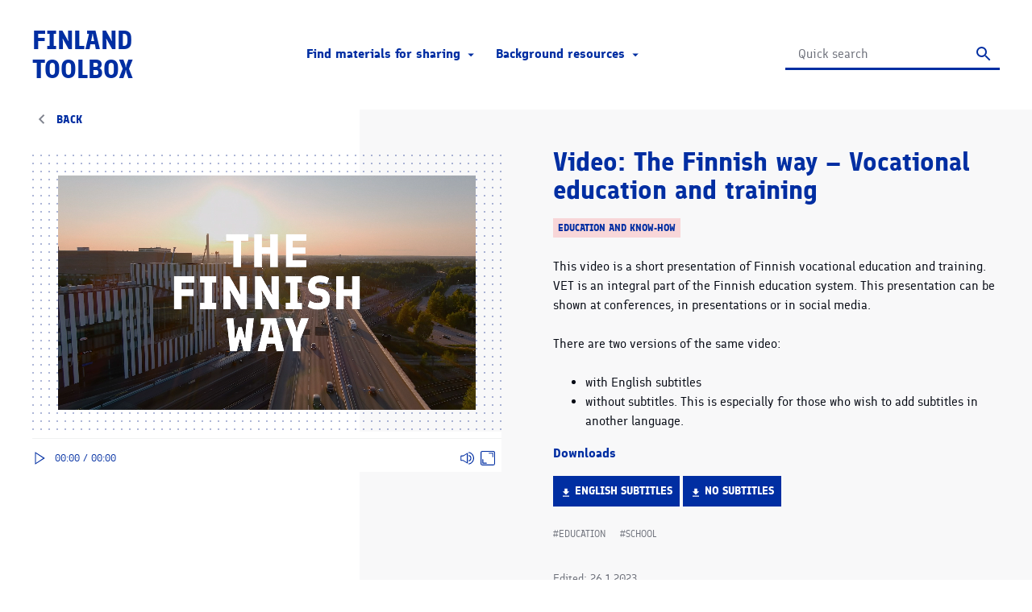

--- FILE ---
content_type: text/html; charset=UTF-8
request_url: https://toolbox.finland.fi/themes/education-and-know-how/video-finnish-vocational-education-and-training/
body_size: 9084
content:
<!DOCTYPE html>
<html lang="en-US" class="no-js">
<head>
  <meta charset="UTF-8">
  <meta name="viewport" content="width=device-width, initial-scale=1">
  <link rel="profile" href="https://gmpg.org/xfn/11">
  	<meta name='robots' content='index, follow, max-image-preview:large, max-snippet:-1, max-video-preview:-1' />
	<style>img:is([sizes="auto" i], [sizes^="auto," i]) { contain-intrinsic-size: 3000px 1500px }</style>
	
	<!-- This site is optimized with the Yoast SEO plugin v26.7 - https://yoast.com/wordpress/plugins/seo/ -->
	<title>Video: The Finnish way - Vocational education and training - Finland Toolbox</title>
	<link rel="canonical" href="https://toolbox.finland.fi/themes/education-and-know-how/video-finnish-vocational-education-and-training/" />
	<meta property="og:locale" content="en_US" />
	<meta property="og:type" content="article" />
	<meta property="og:title" content="Video: The Finnish way - Vocational education and training - Finland Toolbox" />
	<meta property="og:description" content="This video is a short presentation of Finnish vocational education and training. VET is an integral part of the Finnish..." />
	<meta property="og:url" content="https://toolbox.finland.fi/themes/education-and-know-how/video-finnish-vocational-education-and-training/" />
	<meta property="og:site_name" content="Finland Toolbox" />
	<meta property="article:published_time" content="2022-06-02T07:19:57+00:00" />
	<meta property="article:modified_time" content="2023-01-26T10:51:52+00:00" />
	<meta property="og:image" content="https://toolbox.finland.fi/wp-content/uploads/sites/2/2022/06/vocedkuva.jpg" />
	<meta property="og:image:width" content="681" />
	<meta property="og:image:height" content="330" />
	<meta property="og:image:type" content="image/jpeg" />
	<meta name="author" content="paularossi" />
	<meta name="twitter:card" content="summary_large_image" />
	<script type="application/ld+json" class="yoast-schema-graph">{"@context":"https://schema.org","@graph":[{"@type":"Article","@id":"https://toolbox.finland.fi/themes/education-and-know-how/video-finnish-vocational-education-and-training/#article","isPartOf":{"@id":"https://toolbox.finland.fi/themes/education-and-know-how/video-finnish-vocational-education-and-training/"},"author":{"name":"paularossi","@id":"https://toolbox.finland.fi/#/schema/person/ec0f060fa97f57b845228f6f83b594b3"},"headline":"Video: The Finnish way &#8211; Vocational education and training","datePublished":"2022-06-02T07:19:57+00:00","dateModified":"2023-01-26T10:51:52+00:00","mainEntityOfPage":{"@id":"https://toolbox.finland.fi/themes/education-and-know-how/video-finnish-vocational-education-and-training/"},"wordCount":9,"image":{"@id":"https://toolbox.finland.fi/themes/education-and-know-how/video-finnish-vocational-education-and-training/#primaryimage"},"thumbnailUrl":"https://toolbox.finland.fi/wp-content/uploads/sites/2/2022/06/vocedkuva.jpg","keywords":["Education","School"],"articleSection":["Education and know-how"],"inLanguage":"en-US"},{"@type":"WebPage","@id":"https://toolbox.finland.fi/themes/education-and-know-how/video-finnish-vocational-education-and-training/","url":"https://toolbox.finland.fi/themes/education-and-know-how/video-finnish-vocational-education-and-training/","name":"Video: The Finnish way - Vocational education and training - Finland Toolbox","isPartOf":{"@id":"https://toolbox.finland.fi/#website"},"primaryImageOfPage":{"@id":"https://toolbox.finland.fi/themes/education-and-know-how/video-finnish-vocational-education-and-training/#primaryimage"},"image":{"@id":"https://toolbox.finland.fi/themes/education-and-know-how/video-finnish-vocational-education-and-training/#primaryimage"},"thumbnailUrl":"https://toolbox.finland.fi/wp-content/uploads/sites/2/2022/06/vocedkuva.jpg","datePublished":"2022-06-02T07:19:57+00:00","dateModified":"2023-01-26T10:51:52+00:00","breadcrumb":{"@id":"https://toolbox.finland.fi/themes/education-and-know-how/video-finnish-vocational-education-and-training/#breadcrumb"},"inLanguage":"en-US","potentialAction":[{"@type":"ReadAction","target":["https://toolbox.finland.fi/themes/education-and-know-how/video-finnish-vocational-education-and-training/"]}]},{"@type":"ImageObject","inLanguage":"en-US","@id":"https://toolbox.finland.fi/themes/education-and-know-how/video-finnish-vocational-education-and-training/#primaryimage","url":"https://toolbox.finland.fi/wp-content/uploads/sites/2/2022/06/vocedkuva.jpg","contentUrl":"https://toolbox.finland.fi/wp-content/uploads/sites/2/2022/06/vocedkuva.jpg","width":681,"height":330},{"@type":"BreadcrumbList","@id":"https://toolbox.finland.fi/themes/education-and-know-how/video-finnish-vocational-education-and-training/#breadcrumb","itemListElement":[{"@type":"ListItem","position":1,"name":"Home","item":"https://toolbox.finland.fi/"},{"@type":"ListItem","position":2,"name":"Video: The Finnish way &#8211; Vocational education and training"}]},{"@type":"WebSite","@id":"https://toolbox.finland.fi/#website","url":"https://toolbox.finland.fi/","name":"Finland Toolbox","description":"","potentialAction":[{"@type":"SearchAction","target":{"@type":"EntryPoint","urlTemplate":"https://toolbox.finland.fi/?s={search_term_string}"},"query-input":{"@type":"PropertyValueSpecification","valueRequired":true,"valueName":"search_term_string"}}],"inLanguage":"en-US"}]}</script>
	<!-- / Yoast SEO plugin. -->


<link rel='stylesheet' id='wp-block-library-css' href='https://toolbox.finland.fi/wp-includes/css/dist/block-library/style.min.css?ver=ba8f603522a550933c10f5e0d7b2c050' type='text/css' media='all' />
<style id='wp-block-library-inline-css' type='text/css'>

		.wp-block-pullquote {
			padding: 3em 0 !important;

			blockquote {
				margin: 0 0 1rem !important;
			}
		}

		.wp-block-quote {
			cite {
				display: inline;
			}
		}
</style>
<style id='global-styles-inline-css' type='text/css'>
:root{--wp--preset--aspect-ratio--square: 1;--wp--preset--aspect-ratio--4-3: 4/3;--wp--preset--aspect-ratio--3-4: 3/4;--wp--preset--aspect-ratio--3-2: 3/2;--wp--preset--aspect-ratio--2-3: 2/3;--wp--preset--aspect-ratio--16-9: 16/9;--wp--preset--aspect-ratio--9-16: 9/16;--wp--preset--color--black: #060A14;--wp--preset--color--cyan-bluish-gray: #abb8c3;--wp--preset--color--white: #fff;--wp--preset--color--pale-pink: #f78da7;--wp--preset--color--vivid-red: #cf2e2e;--wp--preset--color--luminous-vivid-orange: #ff6900;--wp--preset--color--luminous-vivid-amber: #fcb900;--wp--preset--color--light-green-cyan: #7bdcb5;--wp--preset--color--vivid-green-cyan: #00d084;--wp--preset--color--pale-cyan-blue: #8ed1fc;--wp--preset--color--vivid-cyan-blue: #0693e3;--wp--preset--color--vivid-purple: #9b51e0;--wp--preset--color--primary: #002EA2;--wp--preset--color--red: #FE717B;--wp--preset--color--green: #A4D67A;--wp--preset--color--light-blue: #13D8E1;--wp--preset--color--red-light: #F8D6D8;--wp--preset--color--green-light: #E6F2D9;--wp--preset--color--blue-light: #C3F1F5;--wp--preset--gradient--vivid-cyan-blue-to-vivid-purple: linear-gradient(135deg,rgba(6,147,227,1) 0%,rgb(155,81,224) 100%);--wp--preset--gradient--light-green-cyan-to-vivid-green-cyan: linear-gradient(135deg,rgb(122,220,180) 0%,rgb(0,208,130) 100%);--wp--preset--gradient--luminous-vivid-amber-to-luminous-vivid-orange: linear-gradient(135deg,rgba(252,185,0,1) 0%,rgba(255,105,0,1) 100%);--wp--preset--gradient--luminous-vivid-orange-to-vivid-red: linear-gradient(135deg,rgba(255,105,0,1) 0%,rgb(207,46,46) 100%);--wp--preset--gradient--very-light-gray-to-cyan-bluish-gray: linear-gradient(135deg,rgb(238,238,238) 0%,rgb(169,184,195) 100%);--wp--preset--gradient--cool-to-warm-spectrum: linear-gradient(135deg,rgb(74,234,220) 0%,rgb(151,120,209) 20%,rgb(207,42,186) 40%,rgb(238,44,130) 60%,rgb(251,105,98) 80%,rgb(254,248,76) 100%);--wp--preset--gradient--blush-light-purple: linear-gradient(135deg,rgb(255,206,236) 0%,rgb(152,150,240) 100%);--wp--preset--gradient--blush-bordeaux: linear-gradient(135deg,rgb(254,205,165) 0%,rgb(254,45,45) 50%,rgb(107,0,62) 100%);--wp--preset--gradient--luminous-dusk: linear-gradient(135deg,rgb(255,203,112) 0%,rgb(199,81,192) 50%,rgb(65,88,208) 100%);--wp--preset--gradient--pale-ocean: linear-gradient(135deg,rgb(255,245,203) 0%,rgb(182,227,212) 50%,rgb(51,167,181) 100%);--wp--preset--gradient--electric-grass: linear-gradient(135deg,rgb(202,248,128) 0%,rgb(113,206,126) 100%);--wp--preset--gradient--midnight: linear-gradient(135deg,rgb(2,3,129) 0%,rgb(40,116,252) 100%);--wp--preset--font-size--small: 13px;--wp--preset--font-size--medium: 20px;--wp--preset--font-size--large: 36px;--wp--preset--font-size--x-large: 42px;--wp--preset--font-size--normal: 16px;--wp--preset--spacing--20: 0.44rem;--wp--preset--spacing--30: 0.67rem;--wp--preset--spacing--40: 1rem;--wp--preset--spacing--50: 1.5rem;--wp--preset--spacing--60: 2.25rem;--wp--preset--spacing--70: 3.38rem;--wp--preset--spacing--80: 5.06rem;--wp--preset--shadow--natural: 6px 6px 9px rgba(0, 0, 0, 0.2);--wp--preset--shadow--deep: 12px 12px 50px rgba(0, 0, 0, 0.4);--wp--preset--shadow--sharp: 6px 6px 0px rgba(0, 0, 0, 0.2);--wp--preset--shadow--outlined: 6px 6px 0px -3px rgba(255, 255, 255, 1), 6px 6px rgba(0, 0, 0, 1);--wp--preset--shadow--crisp: 6px 6px 0px rgba(0, 0, 0, 1);}:where(.is-layout-flex){gap: 0.5em;}:where(.is-layout-grid){gap: 0.5em;}body .is-layout-flex{display: flex;}.is-layout-flex{flex-wrap: wrap;align-items: center;}.is-layout-flex > :is(*, div){margin: 0;}body .is-layout-grid{display: grid;}.is-layout-grid > :is(*, div){margin: 0;}:where(.wp-block-columns.is-layout-flex){gap: 2em;}:where(.wp-block-columns.is-layout-grid){gap: 2em;}:where(.wp-block-post-template.is-layout-flex){gap: 1.25em;}:where(.wp-block-post-template.is-layout-grid){gap: 1.25em;}.has-black-color{color: var(--wp--preset--color--black) !important;}.has-cyan-bluish-gray-color{color: var(--wp--preset--color--cyan-bluish-gray) !important;}.has-white-color{color: var(--wp--preset--color--white) !important;}.has-pale-pink-color{color: var(--wp--preset--color--pale-pink) !important;}.has-vivid-red-color{color: var(--wp--preset--color--vivid-red) !important;}.has-luminous-vivid-orange-color{color: var(--wp--preset--color--luminous-vivid-orange) !important;}.has-luminous-vivid-amber-color{color: var(--wp--preset--color--luminous-vivid-amber) !important;}.has-light-green-cyan-color{color: var(--wp--preset--color--light-green-cyan) !important;}.has-vivid-green-cyan-color{color: var(--wp--preset--color--vivid-green-cyan) !important;}.has-pale-cyan-blue-color{color: var(--wp--preset--color--pale-cyan-blue) !important;}.has-vivid-cyan-blue-color{color: var(--wp--preset--color--vivid-cyan-blue) !important;}.has-vivid-purple-color{color: var(--wp--preset--color--vivid-purple) !important;}.has-black-background-color{background-color: var(--wp--preset--color--black) !important;}.has-cyan-bluish-gray-background-color{background-color: var(--wp--preset--color--cyan-bluish-gray) !important;}.has-white-background-color{background-color: var(--wp--preset--color--white) !important;}.has-pale-pink-background-color{background-color: var(--wp--preset--color--pale-pink) !important;}.has-vivid-red-background-color{background-color: var(--wp--preset--color--vivid-red) !important;}.has-luminous-vivid-orange-background-color{background-color: var(--wp--preset--color--luminous-vivid-orange) !important;}.has-luminous-vivid-amber-background-color{background-color: var(--wp--preset--color--luminous-vivid-amber) !important;}.has-light-green-cyan-background-color{background-color: var(--wp--preset--color--light-green-cyan) !important;}.has-vivid-green-cyan-background-color{background-color: var(--wp--preset--color--vivid-green-cyan) !important;}.has-pale-cyan-blue-background-color{background-color: var(--wp--preset--color--pale-cyan-blue) !important;}.has-vivid-cyan-blue-background-color{background-color: var(--wp--preset--color--vivid-cyan-blue) !important;}.has-vivid-purple-background-color{background-color: var(--wp--preset--color--vivid-purple) !important;}.has-black-border-color{border-color: var(--wp--preset--color--black) !important;}.has-cyan-bluish-gray-border-color{border-color: var(--wp--preset--color--cyan-bluish-gray) !important;}.has-white-border-color{border-color: var(--wp--preset--color--white) !important;}.has-pale-pink-border-color{border-color: var(--wp--preset--color--pale-pink) !important;}.has-vivid-red-border-color{border-color: var(--wp--preset--color--vivid-red) !important;}.has-luminous-vivid-orange-border-color{border-color: var(--wp--preset--color--luminous-vivid-orange) !important;}.has-luminous-vivid-amber-border-color{border-color: var(--wp--preset--color--luminous-vivid-amber) !important;}.has-light-green-cyan-border-color{border-color: var(--wp--preset--color--light-green-cyan) !important;}.has-vivid-green-cyan-border-color{border-color: var(--wp--preset--color--vivid-green-cyan) !important;}.has-pale-cyan-blue-border-color{border-color: var(--wp--preset--color--pale-cyan-blue) !important;}.has-vivid-cyan-blue-border-color{border-color: var(--wp--preset--color--vivid-cyan-blue) !important;}.has-vivid-purple-border-color{border-color: var(--wp--preset--color--vivid-purple) !important;}.has-vivid-cyan-blue-to-vivid-purple-gradient-background{background: var(--wp--preset--gradient--vivid-cyan-blue-to-vivid-purple) !important;}.has-light-green-cyan-to-vivid-green-cyan-gradient-background{background: var(--wp--preset--gradient--light-green-cyan-to-vivid-green-cyan) !important;}.has-luminous-vivid-amber-to-luminous-vivid-orange-gradient-background{background: var(--wp--preset--gradient--luminous-vivid-amber-to-luminous-vivid-orange) !important;}.has-luminous-vivid-orange-to-vivid-red-gradient-background{background: var(--wp--preset--gradient--luminous-vivid-orange-to-vivid-red) !important;}.has-very-light-gray-to-cyan-bluish-gray-gradient-background{background: var(--wp--preset--gradient--very-light-gray-to-cyan-bluish-gray) !important;}.has-cool-to-warm-spectrum-gradient-background{background: var(--wp--preset--gradient--cool-to-warm-spectrum) !important;}.has-blush-light-purple-gradient-background{background: var(--wp--preset--gradient--blush-light-purple) !important;}.has-blush-bordeaux-gradient-background{background: var(--wp--preset--gradient--blush-bordeaux) !important;}.has-luminous-dusk-gradient-background{background: var(--wp--preset--gradient--luminous-dusk) !important;}.has-pale-ocean-gradient-background{background: var(--wp--preset--gradient--pale-ocean) !important;}.has-electric-grass-gradient-background{background: var(--wp--preset--gradient--electric-grass) !important;}.has-midnight-gradient-background{background: var(--wp--preset--gradient--midnight) !important;}.has-small-font-size{font-size: var(--wp--preset--font-size--small) !important;}.has-medium-font-size{font-size: var(--wp--preset--font-size--medium) !important;}.has-large-font-size{font-size: var(--wp--preset--font-size--large) !important;}.has-x-large-font-size{font-size: var(--wp--preset--font-size--x-large) !important;}
:where(.wp-block-post-template.is-layout-flex){gap: 1.25em;}:where(.wp-block-post-template.is-layout-grid){gap: 1.25em;}
:where(.wp-block-columns.is-layout-flex){gap: 2em;}:where(.wp-block-columns.is-layout-grid){gap: 2em;}
:root :where(.wp-block-pullquote){font-size: 1.5em;line-height: 1.6;}
</style>
<link rel='stylesheet' id='ppc-style-css' href='https://toolbox.finland.fi/wp-content/plugins/password-protected-categories/assets/css/ppc.css?ver=a3c424bac3cdacdcccb527a5b3d866cb' type='text/css' media='all' />
<link rel='stylesheet' id='toolbox_finland-style-css' href='https://toolbox.finland.fi/wp-content/themes/toolbox/dist/styles/main.css?ver=c624bc89e571015f25a6b49cca15fc8b' type='text/css' media='all' />
<script src="https://toolbox.finland.fi/wp-content/themes/toolbox/dist/scripts/critical.js?ver=fd490138cc2e0f2ea8b8c2696f4c86d6" id="toolbox_finland-critical-js-js"></script>
<link rel='shortlink' href='https://toolbox.finland.fi/?p=55988' />
<script>(function(d){d.className = d.className.replace(/\bno-js\b/,'js')})(document.documentElement);</script>
  <link rel="apple-touch-icon" sizes="180x180" href="https://toolbox.finland.fi/wp-content/themes/toolbox/dist/favicon/apple-touch-icon.png">
  <link rel="icon" type="image/png" sizes="32x32" href="https://toolbox.finland.fi/wp-content/themes/toolbox/dist/favicon/favicon-32x32.png">
  <link rel="icon" type="image/png" sizes="16x16" href="https://toolbox.finland.fi/wp-content/themes/toolbox/dist/favicon/favicon-16x16.png">
  <link rel="manifest" href="https://toolbox.finland.fi/wp-content/themes/toolbox/dist/favicon/site.webmanifest">
  <link rel="mask-icon" href="https://toolbox.finland.fi/wp-content/themes/toolbox/dist/favicon/safari-pinned-tab.svg" color="#002ea2">
  <link rel="shortcut icon" href="https://toolbox.finland.fi/wp-content/themes/toolbox/dist/favicon/favicon.ico">
  <meta name="msapplication-TileColor" content="#002ea2">
  <meta name="msapplication-config" content="https://toolbox.finland.fi/wp-content/themes/toolbox/dist/favicon/browserconfig.xml">
  <meta name="theme-color" content="#002ea2">
<meta name="upkeep-monitor-uuid" content="8a51645c-a3c3-42c5-aab0-4e794923d698" />
</head>

<body class="wp-singular post-template-default single single-post postid-55988 single-format-standard wp-embed-responsive wp-theme-toolbox" itemscope itemtype="http://schema.org/WebPage">


    <div class="mobile-menu js-mobile-menu">
      <div class="mobile-menu__nav" role="dialog">
        <div class="mobile-menu__nav__inner">
          
    <nav class="js-navigation primary-navigation header-navigation" aria-label="Primary Menu" itemscope itemtype="https://schema.org/SiteNavigationElement">

      <ul id="menu-upper-navigation" class="primary-navigation__items"><li id="menu-item-55850" class="menu-item menu-item-type-custom menu-item-object-custom menu-item-has-children menu-item-55850"><span class="menu-item__link"><span class="menu-item-subtitle">Find materials for sharing</span><button class="menu-item__caret js-menu-caret"><span class="menu-item__caret__title">Find materials for sharing</span>
    <svg class="menu-item__caret__icon menu-item__caret__icon--desktop menu-item__caret__icon--arrow icon icon-caret" aria-hidden="true">
            <use xlink:href="https://toolbox.finland.fi/wp-content/themes/toolbox/dist/sprite/sprite.svg?ver=1734534897891#icon-caret"></use>
    </svg>

    
    <svg class="menu-item__caret__icon menu-item__caret__icon--mobile menu-item__caret__icon--open icon icon-plus" aria-hidden="true">
            <use xlink:href="https://toolbox.finland.fi/wp-content/themes/toolbox/dist/sprite/sprite.svg?ver=1734534897891#icon-plus"></use>
    </svg>

    
    <svg class="menu-item__caret__icon menu-item__caret__icon--mobile menu-item__caret__icon--close icon icon-minus" aria-hidden="true">
            <use xlink:href="https://toolbox.finland.fi/wp-content/themes/toolbox/dist/sprite/sprite.svg?ver=1734534897891#icon-minus"></use>
    </svg>

    <span class="menu-item__caret__text-open">Open sub-menu</span><span class="menu-item__caret__text-close">Close sub-menu</span></button></span>
<ul class="sub-menu">
	<li id="menu-item-55851" class="menu-item menu-item-type-post_type menu-item-object-page menu-item-55851"><span class="menu-item__link"><a href="https://toolbox.finland.fi/finland-in-stories/">Finland in Stories</a></span></li>
	<li id="menu-item-55852" class="menu-item menu-item-type-post_type menu-item-object-page menu-item-55852"><span class="menu-item__link"><a href="https://toolbox.finland.fi/finland-in-images/">Finland in Images</a></span></li>
	<li id="menu-item-55853" class="menu-item menu-item-type-post_type menu-item-object-page menu-item-55853"><span class="menu-item__link"><a href="https://toolbox.finland.fi/finlandworks/">Finland Works for Companies</a></span></li>
	<li id="menu-item-55854" class="menu-item menu-item-type-custom menu-item-object-custom menu-item-55854"><span class="menu-item__link"><a href="/browse/">Browse all Material</a></span></li>
</ul>
</li>
<li id="menu-item-55855" class="menu-item menu-item-type-custom menu-item-object-custom menu-item-has-children menu-item-55855"><span class="menu-item__link"><span class="menu-item-subtitle">Background resources</span><button class="menu-item__caret js-menu-caret"><span class="menu-item__caret__title">Background resources</span>
    <svg class="menu-item__caret__icon menu-item__caret__icon--desktop menu-item__caret__icon--arrow icon icon-caret" aria-hidden="true">
            <use xlink:href="https://toolbox.finland.fi/wp-content/themes/toolbox/dist/sprite/sprite.svg?ver=1734534897891#icon-caret"></use>
    </svg>

    
    <svg class="menu-item__caret__icon menu-item__caret__icon--mobile menu-item__caret__icon--open icon icon-plus" aria-hidden="true">
            <use xlink:href="https://toolbox.finland.fi/wp-content/themes/toolbox/dist/sprite/sprite.svg?ver=1734534897891#icon-plus"></use>
    </svg>

    
    <svg class="menu-item__caret__icon menu-item__caret__icon--mobile menu-item__caret__icon--close icon icon-minus" aria-hidden="true">
            <use xlink:href="https://toolbox.finland.fi/wp-content/themes/toolbox/dist/sprite/sprite.svg?ver=1734534897891#icon-minus"></use>
    </svg>

    <span class="menu-item__caret__text-open">Open sub-menu</span><span class="menu-item__caret__text-close">Close sub-menu</span></button></span>
<ul class="sub-menu">
	<li id="menu-item-58429" class="menu-item menu-item-type-post_type menu-item-object-post menu-item-58429"><span class="menu-item__link"><a href="https://toolbox.finland.fi/strategy-research/theme-calendar-2026/">Theme Calendar 2026</a></span></li>
	<li id="menu-item-47321" class="menu-item menu-item-type-post_type menu-item-object-page menu-item-47321"><span class="menu-item__link"><a href="https://toolbox.finland.fi/research-strategy/">Research &amp; Strategy</a></span></li>
	<li id="menu-item-47323" class="menu-item menu-item-type-post_type menu-item-object-page menu-item-47323"><span class="menu-item__link"><a href="https://toolbox.finland.fi/brand-identity-guidelines/">Suomi Finland Visual Identity</a></span></li>
</ul>
</li>
</ul>
    </nav>

            </div>
        <div class="mobile-menu__close">
          
    <button class="js-menu-toggle menu-toggle">

      <span class="menu-toggle__icon">
        
    <svg aria-hidden="true" class="icon icon-menu">
            <use xlink:href="https://toolbox.finland.fi/wp-content/themes/toolbox/dist/sprite/sprite.svg?ver=1734534897891#icon-menu"></use>
    </svg>

            
    <svg aria-hidden="true" class="icon icon-close">
            <use xlink:href="https://toolbox.finland.fi/wp-content/themes/toolbox/dist/sprite/sprite.svg?ver=1734534897891#icon-close"></use>
    </svg>

          </span>

      
      <span class="menu-toggle__label-open">
        Open menu      </span>

      <span class="menu-toggle__label-close">
        Close menu      </span>

    </button>

            </div>
      </div>
      <div class="mobile-menu__overlay" data-a11y-dialog-hide tabindex="-1"></div>
    </div>

    
<div id="page" class="site js-page">
  <a class="skip-to-content screen-reader-text" href="#content">Skip to content</a>

  <div class="layout">

  
       <header class="site-header" id="masthead" itemscope itemtype="https://schema.org/WPHeader">

      <div class="site-header__inner">

        
    <button class="js-menu-toggle menu-toggle">

      <span class="menu-toggle__icon">
        
    <svg aria-hidden="true" class="icon icon-menu">
            <use xlink:href="https://toolbox.finland.fi/wp-content/themes/toolbox/dist/sprite/sprite.svg?ver=1734534897891#icon-menu"></use>
    </svg>

            
    <svg aria-hidden="true" class="icon icon-close">
            <use xlink:href="https://toolbox.finland.fi/wp-content/themes/toolbox/dist/sprite/sprite.svg?ver=1734534897891#icon-close"></use>
    </svg>

          </span>

      
      <span class="menu-toggle__label-open">
        Open menu      </span>

      <span class="menu-toggle__label-close">
        Close menu      </span>

    </button>

    
        <div class="site-header__branding">
          <a class="site-header__title" href="https://toolbox.finland.fi/" rel="home" itemprop="headline">
            <span>Finland</span> Toolbox
          </a>
        </div>


        <div class="site-header__menus">

          
    <nav class="site-header__main desktop-menu js-navigation primary-navigation header-navigation" aria-label="Primary Menu" itemscope itemtype="https://schema.org/SiteNavigationElement">

      <ul id="menu-upper-navigation-1" class="primary-navigation__items"><li class="menu-item menu-item-type-custom menu-item-object-custom menu-item-has-children menu-item-55850"><span class="menu-item__link"><span class="menu-item-subtitle">Find materials for sharing</span><button class="menu-item__caret js-menu-caret"><span class="menu-item__caret__title">Find materials for sharing</span>
    <svg class="menu-item__caret__icon menu-item__caret__icon--desktop menu-item__caret__icon--arrow icon icon-caret" aria-hidden="true">
            <use xlink:href="https://toolbox.finland.fi/wp-content/themes/toolbox/dist/sprite/sprite.svg?ver=1734534897891#icon-caret"></use>
    </svg>

    
    <svg class="menu-item__caret__icon menu-item__caret__icon--mobile menu-item__caret__icon--open icon icon-plus" aria-hidden="true">
            <use xlink:href="https://toolbox.finland.fi/wp-content/themes/toolbox/dist/sprite/sprite.svg?ver=1734534897891#icon-plus"></use>
    </svg>

    
    <svg class="menu-item__caret__icon menu-item__caret__icon--mobile menu-item__caret__icon--close icon icon-minus" aria-hidden="true">
            <use xlink:href="https://toolbox.finland.fi/wp-content/themes/toolbox/dist/sprite/sprite.svg?ver=1734534897891#icon-minus"></use>
    </svg>

    <span class="menu-item__caret__text-open">Open sub-menu</span><span class="menu-item__caret__text-close">Close sub-menu</span></button></span>
<ul class="sub-menu">
	<li class="menu-item menu-item-type-post_type menu-item-object-page menu-item-55851"><span class="menu-item__link"><a href="https://toolbox.finland.fi/finland-in-stories/">Finland in Stories</a></span></li>
	<li class="menu-item menu-item-type-post_type menu-item-object-page menu-item-55852"><span class="menu-item__link"><a href="https://toolbox.finland.fi/finland-in-images/">Finland in Images</a></span></li>
	<li class="menu-item menu-item-type-post_type menu-item-object-page menu-item-55853"><span class="menu-item__link"><a href="https://toolbox.finland.fi/finlandworks/">Finland Works for Companies</a></span></li>
	<li class="menu-item menu-item-type-custom menu-item-object-custom menu-item-55854"><span class="menu-item__link"><a href="/browse/">Browse all Material</a></span></li>
</ul>
</li>
<li class="menu-item menu-item-type-custom menu-item-object-custom menu-item-has-children menu-item-55855"><span class="menu-item__link"><span class="menu-item-subtitle">Background resources</span><button class="menu-item__caret js-menu-caret"><span class="menu-item__caret__title">Background resources</span>
    <svg class="menu-item__caret__icon menu-item__caret__icon--desktop menu-item__caret__icon--arrow icon icon-caret" aria-hidden="true">
            <use xlink:href="https://toolbox.finland.fi/wp-content/themes/toolbox/dist/sprite/sprite.svg?ver=1734534897891#icon-caret"></use>
    </svg>

    
    <svg class="menu-item__caret__icon menu-item__caret__icon--mobile menu-item__caret__icon--open icon icon-plus" aria-hidden="true">
            <use xlink:href="https://toolbox.finland.fi/wp-content/themes/toolbox/dist/sprite/sprite.svg?ver=1734534897891#icon-plus"></use>
    </svg>

    
    <svg class="menu-item__caret__icon menu-item__caret__icon--mobile menu-item__caret__icon--close icon icon-minus" aria-hidden="true">
            <use xlink:href="https://toolbox.finland.fi/wp-content/themes/toolbox/dist/sprite/sprite.svg?ver=1734534897891#icon-minus"></use>
    </svg>

    <span class="menu-item__caret__text-open">Open sub-menu</span><span class="menu-item__caret__text-close">Close sub-menu</span></button></span>
<ul class="sub-menu">
	<li class="menu-item menu-item-type-post_type menu-item-object-post menu-item-58429"><span class="menu-item__link"><a href="https://toolbox.finland.fi/strategy-research/theme-calendar-2026/">Theme Calendar 2026</a></span></li>
	<li class="menu-item menu-item-type-post_type menu-item-object-page menu-item-47321"><span class="menu-item__link"><a href="https://toolbox.finland.fi/research-strategy/">Research &amp; Strategy</a></span></li>
	<li class="menu-item menu-item-type-post_type menu-item-object-page menu-item-47323"><span class="menu-item__link"><a href="https://toolbox.finland.fi/brand-identity-guidelines/">Suomi Finland Visual Identity</a></span></li>
</ul>
</li>
</ul>
    </nav>

    
        </div>

        <button id="search-toggle" class="search-toggle" aria-expanded="false">
          <span class="screen-reader-text">Search Finland Toolbox</span>
          <svg class="icon icon-search search-toggle__icon search-toggle__icon--open" aria-hidden="true" role="img"><use xlink:href="https://toolbox.finland.fi/wp-content/themes/toolbox/dist/sprite/sprite.svg?ver=1734534897891#icon-search"></use></svg>          <svg class="icon icon-close search-toggle__icon search-toggle__icon--close" aria-hidden="true" role="img"><use xlink:href="https://toolbox.finland.fi/wp-content/themes/toolbox/dist/sprite/sprite.svg?ver=1734534897891#icon-close"></use></svg>        </button>
        <div class="search-form">
          
    <form class="ajax-search-form js-ajax-search-form" id="ajax-search-form-1" role="search" method="get" action="https://toolbox.finland.fi/" aria-label="Search content from this website. First results are automatically loaded as you type but you can submit the form and see all the results as well." data-error="Error while loading results. Refresh page and try again." data-loading="Loading..." data-pending="Keep typing to get quick results" aria-haspopup="listbox" aria-owns="ajax-search-results-1">

      <input
        type="search"
        class="ajax-search-form__input"
        id="search-form-input-1"
        name="s"
        value=""
        autocomplete="off"
        placeholder="Quick search"
        aria-label=" Quick search "
        aria-autocomplete="list"
        aria-controls="ajax-search-results-1"
              />

      <button type="submit" class="ajax-search-form__submit">
        
    <svg aria-hidden="true" class="icon icon-search">
            <use xlink:href="https://toolbox.finland.fi/wp-content/themes/toolbox/dist/sprite/sprite.svg?ver=1734534897891#icon-search"></use>
    </svg>

            <span class="screen-reader-text">Submit</span>
      </button>

      
      <div id="ajax-search-results-1" class="ajax-search-form__results js-ajax-search-form-results"></div>

    </form>

            </div>

      </div>

    </header>
    
    <div class="main-wrapper">

      <div id="content" class="site-content" role="main" itemscope itemprop="mainContentOfPage">

  <div id="primary" class="primary primary--single">

    <main id="main" class="main">

          <button id="js-single-material-back" class="material__back material__back--material-card ">Back</button>
      <div class="material  ">
        <div class="material__image material__image--video">
          <div class="material__image__container">

            <div class="material__labels">
                                        </div>

                          <div id="video-container" class="video-container" data-fullscreen="false">
                <video id="video" controls preload="metadata" poster="">
                  <source src="https://toolbox.finland.fi/wp-content/uploads/sites/2/2022/06/sherpa_okm_vocationstudy_16x9_withsubs.mp4">
                </video>

                <div id="video-controls" class="controls" data-state="hidden">
                  <div id="progress" class="progress" value="0" min="0">
                    <span id="total-bar"></span>
                    <span id="buffered-amount"></span>
                    <span id="progress-bar"></span>
                  </div>


                  <button id="playpause" type="button" data-state="play">
                    <span class="play-icon"><span class="icon-wrap"><svg class="icon icon-play" aria-hidden="true" role="img"><use xlink:href="https://toolbox.finland.fi/wp-content/themes/toolbox/dist/sprite/sprite.svg?ver=1734534897891#icon-play"></use></svg></span></span>
                    <span class="pause-icon"><span class="icon-wrap"><svg class="icon icon-pause" aria-hidden="true" role="img"><use xlink:href="https://toolbox.finland.fi/wp-content/themes/toolbox/dist/sprite/sprite.svg?ver=1734534897891#icon-pause"></use></svg></span></span>
                  </button>

                  <span id="timer">00:00</span>
                  <span id="slash"> / </span>
                  <span id="total-time">00:00</span>

                  <button id="mute" type="button" data-state="mute">
                    <span class="vol-on-icon"><span class="icon-wrap"><svg class="icon icon-volume_on" aria-hidden="true" role="img"><use xlink:href="https://toolbox.finland.fi/wp-content/themes/toolbox/dist/sprite/sprite.svg?ver=1734534897891#icon-volume_on"></use></svg></span></span>
                    <span class="vol-off-icon"><span class="icon-wrap"><svg class="icon icon-volume_mute" aria-hidden="true" role="img"><use xlink:href="https://toolbox.finland.fi/wp-content/themes/toolbox/dist/sprite/sprite.svg?ver=1734534897891#icon-volume_mute"></use></svg></span></span>
                  </button>

                  <button id="fs" type="button" data-state="go-fullscreen">
                    <span class="fullscreen-icon"><span class="icon-wrap"><svg class="icon icon-resize" aria-hidden="true" role="img"><use xlink:href="https://toolbox.finland.fi/wp-content/themes/toolbox/dist/sprite/sprite.svg?ver=1734534897891#icon-resize"></use></svg></span></span>
                  </button>
                </div>
              </div>
                        </div>
        </div>

        <div class="material__data">

          <div class="material__data__left">
            <h1 class="material__data__title">Video: The Finnish way &#8211; Vocational education and training</h1>              <a href="/themes/education-and-know-how" class="teaser__theme teaser__theme--single teaser__theme--education-and-know-how">Education and know-how</a>
            <p>This video is a short presentation of Finnish vocational education and training. VET is an integral part of the Finnish education system. This presentation can be shown at conferences, in presentations or in social media.</p>
<p>There are two versions of the same video:</p>
<ul>
<li>with English subtitles</li>
<li>without subtitles. This is especially for those who wish to add subtitles in another language.</li>
</ul>
          </div>

          <div class="material__data__right">

            
                          <p class="material__data__downloads">Downloads</p>
            
            <div class="download-buttons">

          <a class="button button--default" href="https://toolbox.finland.fi/wp-content/uploads/sites/2/2022/06/sherpa_okm_vocationstudy_16x9_withsubs.mp4" download>
            <span class="icon-wrap"><svg class="icon icon-download" aria-hidden="true" role="img"><use xlink:href="https://toolbox.finland.fi/wp-content/themes/toolbox/dist/sprite/sprite.svg?ver=1734534897891#icon-download"></use></svg></span>            <span class="screen-reader-text">Download. File format</span>
            ENGLISH SUBTITLES          </a>
                    <a class="button button--default" href="https://toolbox.finland.fi/wp-content/uploads/sites/2/2022/06/sherpa_okm_vocationstudy_16x9_nosubs.mp4" download>
            <span class="icon-wrap"><svg class="icon icon-download" aria-hidden="true" role="img"><use xlink:href="https://toolbox.finland.fi/wp-content/themes/toolbox/dist/sprite/sprite.svg?ver=1734534897891#icon-download"></use></svg></span>            <span class="screen-reader-text">Download. File format</span>
            NO SUBTITLES          </a>
          </div>
            <div class="teaser__tags">
              <a class="teaser__tags__link" href="/browse/?tag[]=education">Education</a><a class="teaser__tags__link" href="/browse/?tag[]=school">School</a>            </div>

            <p class="material__data__edit_date">Edited: 26.1.2023</p>
          </div>


        </div>


      </div>


    
    
        <div class="related-files">
      <h3 class="related-files__title">Related files</h3>
      <div class="related-files__list grid js-grid">
        
<article id="teaser-54034" class="teaser teaser--post post-54034 post type-post status-publish format-standard has-post-thumbnail hentry category-education-and-know-how tag-equality tag-education tag-society tag-school">
  <a href="https://toolbox.finland.fi/themes/education-and-know-how/the-finnish-education-system-education-services-and-solutions/" class="teaser__main-link" href="https://toolbox.finland.fi/themes/education-and-know-how/the-finnish-education-system-education-services-and-solutions/" class="teaser__thumbnail"><span class="screen-reader-text">The Finnish education system &amp;  education services and solutions</span></a>
  <div class="teaser__contents">
    <div class="teaser__wrapper">
      <div class="teaser__thumbnail">
        <div class="teaser__labels">
                            </div>

        <div class="teaser__thumbnail__wrapper">
                          <div class="teaser__thumbnail--grid-view">
                <noscript><img alt=""  class src="https://toolbox.finland.fi/wp-content/uploads/sites/2/2021/04/the-finnish-education-system_education-services-and-solutions-250x141.jpg" width="250" height="141" srcset="https://toolbox.finland.fi/wp-content/uploads/sites/2/2021/04/the-finnish-education-system_education-services-and-solutions.jpg 960w, https://toolbox.finland.fi/wp-content/uploads/sites/2/2021/04/the-finnish-education-system_education-services-and-solutions-250x141.jpg 250w" sizes="250px" /></noscript><img alt=""  class=" lazyload lazyload--fast" src="https://toolbox.finland.fi/wp-content/uploads/sites/2/2021/04/the-finnish-education-system_education-services-and-solutions-250x141.jpg" width="250" height="141" data-src="https://toolbox.finland.fi/wp-content/uploads/sites/2/2021/04/the-finnish-education-system_education-services-and-solutions-250x141.jpg" data-srcset="https://toolbox.finland.fi/wp-content/uploads/sites/2/2021/04/the-finnish-education-system_education-services-and-solutions.jpg 960w, https://toolbox.finland.fi/wp-content/uploads/sites/2/2021/04/the-finnish-education-system_education-services-and-solutions-250x141.jpg 250w" data-sizes="250px" srcset="[data-uri]" data-aspectratio="250/141" />              </div>

              <div class="teaser__thumbnail--list-view">
                <noscript><img alt=""  class src="https://toolbox.finland.fi/wp-content/uploads/sites/2/2021/04/the-finnish-education-system_education-services-and-solutions-504x284.jpg" width="504" height="284" srcset="https://toolbox.finland.fi/wp-content/uploads/sites/2/2021/04/the-finnish-education-system_education-services-and-solutions.jpg 960w, https://toolbox.finland.fi/wp-content/uploads/sites/2/2021/04/the-finnish-education-system_education-services-and-solutions-504x284.jpg 504w" sizes="(min-width: 504px) 504px, 100vw" /></noscript><img alt=""  class=" lazyload lazyload--fast" src="https://toolbox.finland.fi/wp-content/uploads/sites/2/2021/04/the-finnish-education-system_education-services-and-solutions-504x284.jpg" width="504" height="284" data-src="https://toolbox.finland.fi/wp-content/uploads/sites/2/2021/04/the-finnish-education-system_education-services-and-solutions-504x284.jpg" data-srcset="https://toolbox.finland.fi/wp-content/uploads/sites/2/2021/04/the-finnish-education-system_education-services-and-solutions.jpg 960w, https://toolbox.finland.fi/wp-content/uploads/sites/2/2021/04/the-finnish-education-system_education-services-and-solutions-504x284.jpg 504w" data-sizes="(min-width: 504px) 504px, 100vw" srcset="[data-uri]" data-aspectratio="504/284" />              </div>
                    </div>

      </div>
                <div class="teaser__theme-grid teaser__theme--education-and-know-how">Education and know-how</div>
          </div>

    <div class="teaser__content">

      <header class="teaser__header">
        <h3 class="teaser__header__title"><span>The Finnish education system &amp;  education services and solutions</span></h3>      </header>

                  <div class="teaser__theme-list teaser__theme--education-and-know-how">Education and know-how</div>
      
      <div class="teaser__summary">
        <p>A OECD study in 2018 estimated that many jobs in developed countries could be lost during digital transformation. There exists&#8230;</p>
      </div>

      <div class="download-buttons">

          <a class="button button--small" href="https://toolbox.finland.fi/wp-content/uploads/sites/2/2021/04/the-finnish-education-system_education-services-and-solutions-1.pptx" download>
            <span class="icon-wrap"><svg class="icon icon-download" aria-hidden="true" role="img"><use xlink:href="https://toolbox.finland.fi/wp-content/themes/toolbox/dist/sprite/sprite.svg?ver=1734534897891#icon-download"></use></svg></span>            <span class="screen-reader-text">Download. File format</span>
            PPTX          </a>
                    <a class="button button--small" href="https://toolbox.finland.fi/wp-content/uploads/sites/2/2021/04/the-finnish-education-system_education-services-and-solutions-1.pdf" download>
            <span class="icon-wrap"><svg class="icon icon-download" aria-hidden="true" role="img"><use xlink:href="https://toolbox.finland.fi/wp-content/themes/toolbox/dist/sprite/sprite.svg?ver=1734534897891#icon-download"></use></svg></span>            <span class="screen-reader-text">Download. File format</span>
            PDF          </a>
          </div>


                    <div class="teaser__tags">
            <h4 class="screen-reader-text">Tagged in</h4>
            <a class="teaser__tags__link" href="/browse/?tag[]=education">Education</a><a class="teaser__tags__link" href="/browse/?tag[]=equality">Equality</a><a class="teaser__tags__link" href="/browse/?tag[]=school">School</a><a class="teaser__tags__link" href="/browse/?tag[]=society">Society</a>          </div>
        
      <p class="teaser__edited">Edited: 10.8.2022</p>

    </div>
  </div>

  <div class="js-a11y-pagination-park a11y-pagination-park" aria-live="assertive" tabindex="-1"><p>More materials are added after this section.</p></div>

</article>

<article id="teaser-58232" class="teaser teaser--post post-58232 post type-post status-publish format-standard hentry category-life-society category-education-and-know-how tag-education tag-research">
  <a href="https://toolbox.finland.fi/life-society/educa-education-for-the-future-flagship/" class="teaser__main-link" href="https://toolbox.finland.fi/life-society/educa-education-for-the-future-flagship/" class="teaser__thumbnail"><span class="screen-reader-text">EDUCA – Education for the Future Flagship</span></a>
  <div class="teaser__contents">
    <div class="teaser__wrapper">
      <div class="teaser__thumbnail">
        <div class="teaser__labels">
                            </div>

        <div class="teaser__thumbnail__wrapper">
                          <div class="teaser__thumbnail--grid-view">
                <noscript><img alt=""  class src="https://toolbox.finland.fi/wp-content/uploads/sites/2/2025/08/educaflagship-1-250x152.png" width="250" height="152" srcset="https://toolbox.finland.fi/wp-content/uploads/sites/2/2025/08/educaflagship-1.png 1178w, https://toolbox.finland.fi/wp-content/uploads/sites/2/2025/08/educaflagship-1-250x152.png 250w" sizes="250px" /></noscript><img alt=""  class=" lazyload lazyload--fast" src="https://toolbox.finland.fi/wp-content/uploads/sites/2/2025/08/educaflagship-1-250x152.png" width="250" height="152" data-src="https://toolbox.finland.fi/wp-content/uploads/sites/2/2025/08/educaflagship-1-250x152.png" data-srcset="https://toolbox.finland.fi/wp-content/uploads/sites/2/2025/08/educaflagship-1.png 1178w, https://toolbox.finland.fi/wp-content/uploads/sites/2/2025/08/educaflagship-1-250x152.png 250w" data-sizes="250px" srcset="[data-uri]" data-aspectratio="250/152" />              </div>

              <div class="teaser__thumbnail--list-view">
                <noscript><img alt=""  class src="https://toolbox.finland.fi/wp-content/uploads/sites/2/2025/08/educaflagship-1-504x306.png" width="504" height="306" srcset="https://toolbox.finland.fi/wp-content/uploads/sites/2/2025/08/educaflagship-1.png 1178w, https://toolbox.finland.fi/wp-content/uploads/sites/2/2025/08/educaflagship-1-504x306.png 504w" sizes="(min-width: 504px) 504px, 100vw" /></noscript><img alt=""  class=" lazyload lazyload--fast" src="https://toolbox.finland.fi/wp-content/uploads/sites/2/2025/08/educaflagship-1-504x306.png" width="504" height="306" data-src="https://toolbox.finland.fi/wp-content/uploads/sites/2/2025/08/educaflagship-1-504x306.png" data-srcset="https://toolbox.finland.fi/wp-content/uploads/sites/2/2025/08/educaflagship-1.png 1178w, https://toolbox.finland.fi/wp-content/uploads/sites/2/2025/08/educaflagship-1-504x306.png 504w" data-sizes="(min-width: 504px) 504px, 100vw" srcset="[data-uri]" data-aspectratio="504/306" />              </div>
                    </div>

      </div>
                <div class="teaser__theme-grid teaser__theme--education-and-know-how">Education and know-how</div>
          </div>

    <div class="teaser__content">

      <header class="teaser__header">
        <h3 class="teaser__header__title"><span>EDUCA – Education for the Future Flagship</span></h3>      </header>

                  <div class="teaser__theme-list teaser__theme--education-and-know-how">Education and know-how</div>
      
      <div class="teaser__summary">
        <p>The EDUCA – Education for the Future Flagship aims to promote the development of education through research-based knowledge and support knowledge-based&#8230;</p>
      </div>

      

                    <div class="teaser__tags">
            <h4 class="screen-reader-text">Tagged in</h4>
            <a class="teaser__tags__link" href="/browse/?tag[]=education">Education</a><a class="teaser__tags__link" href="/browse/?tag[]=research">Research</a>          </div>
        
      <p class="teaser__edited">Edited: 4.8.2025</p>

    </div>
  </div>

  <div class="js-a11y-pagination-park a11y-pagination-park" aria-live="assertive" tabindex="-1"><p>More materials are added after this section.</p></div>

</article>

<article id="teaser-3824" class="teaser teaser--post post-3824 post type-post status-publish format-standard has-post-thumbnail hentry category-education-and-know-how category-life-society tag-equality tag-education tag-government tag-society">
  <a href="https://toolbox.finland.fi/life-society/finnish-education-nutshell-2023/" class="teaser__main-link" href="https://toolbox.finland.fi/life-society/finnish-education-nutshell-2023/" class="teaser__thumbnail"><span class="screen-reader-text">Finnish Education in a Nutshell (2023)</span></a>
  <div class="teaser__contents">
    <div class="teaser__wrapper">
      <div class="teaser__thumbnail">
        <div class="teaser__labels">
                            </div>

        <div class="teaser__thumbnail__wrapper">
                          <div class="teaser__thumbnail--grid-view">
                <noscript><img alt=""  class src="https://toolbox.finland.fi/wp-content/uploads/sites/2/2018/03/kansikuvanutshell-118x250.png" width="118" height="250" srcset="https://toolbox.finland.fi/wp-content/uploads/sites/2/2018/03/kansikuvanutshell.png 583w, https://toolbox.finland.fi/wp-content/uploads/sites/2/2018/03/kansikuvanutshell-118x250.png 118w" sizes="250px" /></noscript><img alt=""  class=" lazyload lazyload--fast" src="https://toolbox.finland.fi/wp-content/uploads/sites/2/2018/03/kansikuvanutshell-118x250.png" width="118" height="250" data-src="https://toolbox.finland.fi/wp-content/uploads/sites/2/2018/03/kansikuvanutshell-118x250.png" data-srcset="https://toolbox.finland.fi/wp-content/uploads/sites/2/2018/03/kansikuvanutshell.png 583w, https://toolbox.finland.fi/wp-content/uploads/sites/2/2018/03/kansikuvanutshell-118x250.png 118w" data-sizes="250px" srcset="[data-uri]" data-aspectratio="118/250" />              </div>

              <div class="teaser__thumbnail--list-view">
                <noscript><img alt=""  class src="https://toolbox.finland.fi/wp-content/uploads/sites/2/2018/03/kansikuvanutshell-356x756.png" width="356" height="756" srcset="https://toolbox.finland.fi/wp-content/uploads/sites/2/2018/03/kansikuvanutshell.png 583w, https://toolbox.finland.fi/wp-content/uploads/sites/2/2018/03/kansikuvanutshell-356x756.png 356w" sizes="(min-width: 504px) 504px, 100vw" /></noscript><img alt=""  class=" lazyload lazyload--fast" src="https://toolbox.finland.fi/wp-content/uploads/sites/2/2018/03/kansikuvanutshell-356x756.png" width="356" height="756" data-src="https://toolbox.finland.fi/wp-content/uploads/sites/2/2018/03/kansikuvanutshell-356x756.png" data-srcset="https://toolbox.finland.fi/wp-content/uploads/sites/2/2018/03/kansikuvanutshell.png 583w, https://toolbox.finland.fi/wp-content/uploads/sites/2/2018/03/kansikuvanutshell-356x756.png 356w" data-sizes="(min-width: 504px) 504px, 100vw" srcset="[data-uri]" data-aspectratio="356/756" />              </div>
                    </div>

      </div>
                <div class="teaser__theme-grid teaser__theme--education-and-know-how">Education and know-how</div>
          </div>

    <div class="teaser__content">

      <header class="teaser__header">
        <h3 class="teaser__header__title"><span>Finnish Education in a Nutshell (2023)</span></h3>      </header>

                  <div class="teaser__theme-list teaser__theme--education-and-know-how">Education and know-how</div>
      
      <div class="teaser__summary">
        <p>A quick guide to Finnish education system in which one of the basic principles is that all people must have&#8230;</p>
      </div>

      <div class="download-buttons">

          <a class="button button--small" href="https://toolbox.finland.fi/wp-content/uploads/sites/2/2018/03/education_in_finland_2022.pdf" download>
            <span class="icon-wrap"><svg class="icon icon-download" aria-hidden="true" role="img"><use xlink:href="https://toolbox.finland.fi/wp-content/themes/toolbox/dist/sprite/sprite.svg?ver=1734534897891#icon-download"></use></svg></span>            <span class="screen-reader-text">Download. File format</span>
            PDF          </a>
          </div>


                    <div class="teaser__tags">
            <h4 class="screen-reader-text">Tagged in</h4>
            <a class="teaser__tags__link" href="/browse/?tag[]=education">Education</a><a class="teaser__tags__link" href="/browse/?tag[]=equality">Equality</a><a class="teaser__tags__link" href="/browse/?tag[]=government">Government</a><a class="teaser__tags__link" href="/browse/?tag[]=society">Society</a>          </div>
        
      <p class="teaser__edited">Edited: 14.3.2023</p>

    </div>
  </div>

  <div class="js-a11y-pagination-park a11y-pagination-park" aria-live="assertive" tabindex="-1"><p>More materials are added after this section.</p></div>

</article>

<article id="teaser-49839" class="teaser teaser--post post-49839 post type-post status-publish format-standard has-post-thumbnail hentry category-education-and-know-how category-life-society tag-education tag-facts tag-society">
  <a href="https://toolbox.finland.fi/life-society/country-ranking-education/" class="teaser__main-link" href="https://toolbox.finland.fi/life-society/country-ranking-education/" class="teaser__thumbnail"><span class="screen-reader-text">Country ranking – Education</span></a>
  <div class="teaser__contents">
    <div class="teaser__wrapper">
      <div class="teaser__thumbnail">
        <div class="teaser__labels">
                            </div>

        <div class="teaser__thumbnail__wrapper">
                          <div class="teaser__thumbnail--grid-view">
                <noscript><img alt="According to the Legatum Prosperity Index 2023, Finland ranks second out of 167 countries in education." class src="https://toolbox.finland.fi/wp-content/uploads/sites/2/2019/04/education_updated0525-250x250.jpg" width="250" height="250" srcset="https://toolbox.finland.fi/wp-content/uploads/sites/2/2019/04/education_updated0525.jpg 1002w, https://toolbox.finland.fi/wp-content/uploads/sites/2/2019/04/education_updated0525-250x250.jpg 250w" sizes="250px" /></noscript><img alt="According to the Legatum Prosperity Index 2023, Finland ranks second out of 167 countries in education." class=" lazyload lazyload--fast" src="https://toolbox.finland.fi/wp-content/uploads/sites/2/2019/04/education_updated0525-250x250.jpg" width="250" height="250" data-src="https://toolbox.finland.fi/wp-content/uploads/sites/2/2019/04/education_updated0525-250x250.jpg" data-srcset="https://toolbox.finland.fi/wp-content/uploads/sites/2/2019/04/education_updated0525.jpg 1002w, https://toolbox.finland.fi/wp-content/uploads/sites/2/2019/04/education_updated0525-250x250.jpg 250w" data-sizes="250px" srcset="[data-uri]" data-aspectratio="250/250" />              </div>

              <div class="teaser__thumbnail--list-view">
                <noscript><img alt="According to the Legatum Prosperity Index 2023, Finland ranks second out of 167 countries in education." class src="https://toolbox.finland.fi/wp-content/uploads/sites/2/2019/04/education_updated0525-504x504.jpg" width="504" height="504" srcset="https://toolbox.finland.fi/wp-content/uploads/sites/2/2019/04/education_updated0525.jpg 1002w, https://toolbox.finland.fi/wp-content/uploads/sites/2/2019/04/education_updated0525-504x504.jpg 504w" sizes="(min-width: 504px) 504px, 100vw" /></noscript><img alt="According to the Legatum Prosperity Index 2023, Finland ranks second out of 167 countries in education." class=" lazyload lazyload--fast" src="https://toolbox.finland.fi/wp-content/uploads/sites/2/2019/04/education_updated0525-504x504.jpg" width="504" height="504" data-src="https://toolbox.finland.fi/wp-content/uploads/sites/2/2019/04/education_updated0525-504x504.jpg" data-srcset="https://toolbox.finland.fi/wp-content/uploads/sites/2/2019/04/education_updated0525.jpg 1002w, https://toolbox.finland.fi/wp-content/uploads/sites/2/2019/04/education_updated0525-504x504.jpg 504w" data-sizes="(min-width: 504px) 504px, 100vw" srcset="[data-uri]" data-aspectratio="504/504" />              </div>
                    </div>

      </div>
                <div class="teaser__theme-grid teaser__theme--education-and-know-how">Education and know-how</div>
          </div>

    <div class="teaser__content">

      <header class="teaser__header">
        <h3 class="teaser__header__title"><span>Country ranking – Education</span></h3>      </header>

                  <div class="teaser__theme-list teaser__theme--education-and-know-how">Education and know-how</div>
      
      <div class="teaser__summary">
        <p>According to the Legatum Prosperity Index, Finland ranks second out of 167 countries in education. The global index measures access to&#8230;</p>
      </div>

      <div class="download-buttons">

          <a class="button button--small" href="https://toolbox.finland.fi/wp-content/uploads/sites/2/2019/04/education_updated0525.jpg" download>
            <span class="icon-wrap"><svg class="icon icon-download" aria-hidden="true" role="img"><use xlink:href="https://toolbox.finland.fi/wp-content/themes/toolbox/dist/sprite/sprite.svg?ver=1734534897891#icon-download"></use></svg></span>            <span class="screen-reader-text">Download. File format</span>
            JPG          </a>
          </div>


                    <div class="teaser__tags">
            <h4 class="screen-reader-text">Tagged in</h4>
            <a class="teaser__tags__link" href="/browse/?tag[]=education">Education</a><a class="teaser__tags__link" href="/browse/?tag[]=facts">Facts</a><a class="teaser__tags__link" href="/browse/?tag[]=society">Society</a>          </div>
        
      <p class="teaser__edited">Edited: 21.5.2025</p>

    </div>
  </div>

  <div class="js-a11y-pagination-park a11y-pagination-park" aria-live="assertive" tabindex="-1"><p>More materials are added after this section.</p></div>

</article>
      </div>

    </div>
    
    </main><!-- #main -->

  </div><!-- #primary -->


  </div><!-- #content -->

</div><!-- .main -->
</div><!-- .layout -->

  <footer id="colophon" class="site-footer" itemscope itemtype="http://schema.org/WPFooter">

    <div class="site-footer__container">

      
      <div class="site-footer__lower">
        <div class="site-footer__lower__logo">
          <a href="https://toolbox.finland.fi/" rel="home">
            <span class="screen-reader-text">Finland Toolbox</span>
            <span class="icon-wrap"><svg class="icon icon-logo" aria-hidden="true" role="img"><use xlink:href="https://toolbox.finland.fi/wp-content/themes/toolbox/dist/sprite/sprite.svg?ver=1734534897891#icon-logo"></use></svg></span>          </a>
        </div>
        <div class="site-footer__lower__info">
                  <ul class="site-footer__lower__links">
                      <li class="site-footer__lower__text"><a href="https://toolbox.finland.fi/teamfinland" class="site-footer__lower__link">Team Finland sign-in</a></li>
                        <li class="site-footer__lower__text"><a href="https://toolbox.finland.fi/terms-of-use/" class="site-footer__lower__link">Terms of use</a></li>
                        <li class="site-footer__lower__text"><a href="https://toolbox.finland.fi/accessibility-statement/" class="site-footer__lower__link">Accessibility statement</a></li>
                      </ul>
        
          <span class="site-footer__lower__text">&copy 2026 Finland Toolbox</span>
          <span class="site-footer__lower__text">Published by the Finland Promotion Board</span>
        </div>
      </div>

    </div>


  </footer><!-- #colophon -->
</div><!-- #page -->

<script type="speculationrules">
{"prefetch":[{"source":"document","where":{"and":[{"href_matches":"\/*"},{"not":{"href_matches":["\/wp-*.php","\/wp-admin\/*","\/wp-content\/uploads\/sites\/2\/*","\/wp-content\/*","\/wp-content\/plugins\/*","\/wp-content\/themes\/toolbox\/*","\/*\\?(.+)"]}},{"not":{"selector_matches":"a[rel~=\"nofollow\"]"}},{"not":{"selector_matches":".no-prefetch, .no-prefetch a"}}]},"eagerness":"conservative"}]}
</script>
	<script>
		console.log( "vlu production'server'B" );
	</script>
	
<!-- Piwik -->
<script type="text/javascript">
  var _paq = _paq || [];
  _paq.push(['trackPageView']);
  _paq.push(['enableLinkTracking']);
  (function() {
    var u="//seuranta.finland.fi/piwik/";
    _paq.push(['setTrackerUrl', u+'piwik.php']);
    _paq.push(['setSiteId', 97]);
    var d=document, g=d.createElement('script'), s=d.getElementsByTagName('script')[0];
    g.type='text/javascript'; g.async=true; g.defer=true; g.src=u+'piwik.js'; s.parentNode.insertBefore(g,s);
  })();
</script>
<noscript><p><img src="//seuranta.finland.fi/piwik/piwik.php?idsite=97" style="border:0;" alt="" /></p></noscript>
<!-- End Piwik Code -->

<script src="https://toolbox.finland.fi/wp-content/themes/toolbox/dist/scripts/main.js?ver=fd490138cc2e0f2ea8b8c2696f4c86d6" id="toolbox_finland-js-js"></script>

</body>
</html>


--- FILE ---
content_type: image/svg+xml
request_url: https://toolbox.finland.fi/wp-content/themes/toolbox/dist/images/dots-pattern.svg
body_size: -30
content:
<svg xmlns="http://www.w3.org/2000/svg" viewBox="0 0 10 10"><circle opacity=".5" fill="#243D95" cx="1" cy="1" r="1"/></svg>